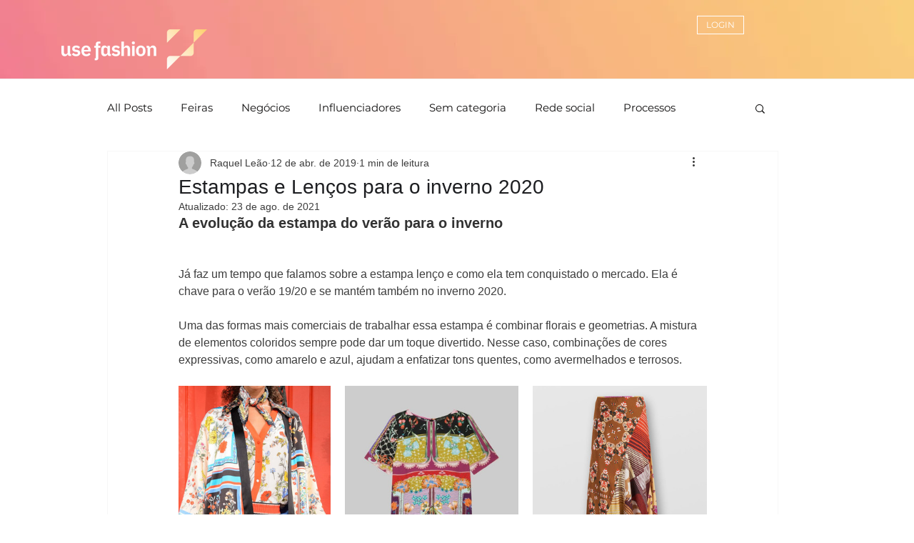

--- FILE ---
content_type: text/css; charset=utf-8
request_url: https://www.usefashion.com/_serverless/pro-gallery-css-v4-server/layoutCss?ver=2&id=34m05-not-scoped&items=3450_591_900%7C3471_673_900%7C3424_675_900&container=540_740_433.03125_720&options=gallerySizeType:px%7CenableInfiniteScroll:true%7CtitlePlacement:SHOW_ON_HOVER%7CimageMargin:20%7CisVertical:false%7CgridStyle:0%7CgalleryLayout:1%7CnumberOfImagesPerRow:0%7CgallerySizePx:300%7CcubeRatio:1%7CcubeType:fill%7CgalleryThumbnailsAlignment:none%7CthumbnailSpacings:0
body_size: -154
content:
#pro-gallery-34m05-not-scoped [data-hook="item-container"][data-idx="0"].gallery-item-container{opacity: 1 !important;display: block !important;transition: opacity .2s ease !important;top: 0px !important;left: 0px !important;right: auto !important;height: 324px !important;width: 213px !important;} #pro-gallery-34m05-not-scoped [data-hook="item-container"][data-idx="0"] .gallery-item-common-info-outer{height: 100% !important;} #pro-gallery-34m05-not-scoped [data-hook="item-container"][data-idx="0"] .gallery-item-common-info{height: 100% !important;width: 100% !important;} #pro-gallery-34m05-not-scoped [data-hook="item-container"][data-idx="0"] .gallery-item-wrapper{width: 213px !important;height: 324px !important;margin: 0 !important;} #pro-gallery-34m05-not-scoped [data-hook="item-container"][data-idx="0"] .gallery-item-content{width: 213px !important;height: 324px !important;margin: 0px 0px !important;opacity: 1 !important;} #pro-gallery-34m05-not-scoped [data-hook="item-container"][data-idx="0"] .gallery-item-hover{width: 213px !important;height: 324px !important;opacity: 1 !important;} #pro-gallery-34m05-not-scoped [data-hook="item-container"][data-idx="0"] .item-hover-flex-container{width: 213px !important;height: 324px !important;margin: 0px 0px !important;opacity: 1 !important;} #pro-gallery-34m05-not-scoped [data-hook="item-container"][data-idx="0"] .gallery-item-wrapper img{width: 100% !important;height: 100% !important;opacity: 1 !important;} #pro-gallery-34m05-not-scoped [data-hook="item-container"][data-idx="1"].gallery-item-container{opacity: 1 !important;display: block !important;transition: opacity .2s ease !important;top: 0px !important;left: 233px !important;right: auto !important;height: 324px !important;width: 243px !important;} #pro-gallery-34m05-not-scoped [data-hook="item-container"][data-idx="1"] .gallery-item-common-info-outer{height: 100% !important;} #pro-gallery-34m05-not-scoped [data-hook="item-container"][data-idx="1"] .gallery-item-common-info{height: 100% !important;width: 100% !important;} #pro-gallery-34m05-not-scoped [data-hook="item-container"][data-idx="1"] .gallery-item-wrapper{width: 243px !important;height: 324px !important;margin: 0 !important;} #pro-gallery-34m05-not-scoped [data-hook="item-container"][data-idx="1"] .gallery-item-content{width: 243px !important;height: 324px !important;margin: 0px 0px !important;opacity: 1 !important;} #pro-gallery-34m05-not-scoped [data-hook="item-container"][data-idx="1"] .gallery-item-hover{width: 243px !important;height: 324px !important;opacity: 1 !important;} #pro-gallery-34m05-not-scoped [data-hook="item-container"][data-idx="1"] .item-hover-flex-container{width: 243px !important;height: 324px !important;margin: 0px 0px !important;opacity: 1 !important;} #pro-gallery-34m05-not-scoped [data-hook="item-container"][data-idx="1"] .gallery-item-wrapper img{width: 100% !important;height: 100% !important;opacity: 1 !important;} #pro-gallery-34m05-not-scoped [data-hook="item-container"][data-idx="2"].gallery-item-container{opacity: 1 !important;display: block !important;transition: opacity .2s ease !important;top: 0px !important;left: 496px !important;right: auto !important;height: 324px !important;width: 244px !important;} #pro-gallery-34m05-not-scoped [data-hook="item-container"][data-idx="2"] .gallery-item-common-info-outer{height: 100% !important;} #pro-gallery-34m05-not-scoped [data-hook="item-container"][data-idx="2"] .gallery-item-common-info{height: 100% !important;width: 100% !important;} #pro-gallery-34m05-not-scoped [data-hook="item-container"][data-idx="2"] .gallery-item-wrapper{width: 244px !important;height: 324px !important;margin: 0 !important;} #pro-gallery-34m05-not-scoped [data-hook="item-container"][data-idx="2"] .gallery-item-content{width: 244px !important;height: 324px !important;margin: 0px 0px !important;opacity: 1 !important;} #pro-gallery-34m05-not-scoped [data-hook="item-container"][data-idx="2"] .gallery-item-hover{width: 244px !important;height: 324px !important;opacity: 1 !important;} #pro-gallery-34m05-not-scoped [data-hook="item-container"][data-idx="2"] .item-hover-flex-container{width: 244px !important;height: 324px !important;margin: 0px 0px !important;opacity: 1 !important;} #pro-gallery-34m05-not-scoped [data-hook="item-container"][data-idx="2"] .gallery-item-wrapper img{width: 100% !important;height: 100% !important;opacity: 1 !important;} #pro-gallery-34m05-not-scoped .pro-gallery-prerender{height:324.3133553563002px !important;}#pro-gallery-34m05-not-scoped {height:324.3133553563002px !important; width:740px !important;}#pro-gallery-34m05-not-scoped .pro-gallery-margin-container {height:324.3133553563002px !important;}#pro-gallery-34m05-not-scoped .pro-gallery {height:324.3133553563002px !important; width:740px !important;}#pro-gallery-34m05-not-scoped .pro-gallery-parent-container {height:324.3133553563002px !important; width:760px !important;}

--- FILE ---
content_type: text/css; charset=utf-8
request_url: https://www.usefashion.com/_serverless/pro-gallery-css-v4-server/layoutCss?ver=2&id=ffu8l-not-scoped&items=3369_599_900%7C3458_600_900%7C3513_422_900&container=1093.03125_740_300_720&options=gallerySizeType:px%7CenableInfiniteScroll:true%7CtitlePlacement:SHOW_ON_HOVER%7CimageMargin:20%7CisVertical:false%7CgridStyle:0%7CgalleryLayout:1%7CnumberOfImagesPerRow:0%7CgallerySizePx:300%7CcubeRatio:1%7CcubeType:fill%7CgalleryThumbnailsAlignment:none%7CthumbnailSpacings:0
body_size: -198
content:
#pro-gallery-ffu8l-not-scoped [data-hook="item-container"][data-idx="0"].gallery-item-container{opacity: 1 !important;display: block !important;transition: opacity .2s ease !important;top: 0px !important;left: 0px !important;right: auto !important;height: 385px !important;width: 256px !important;} #pro-gallery-ffu8l-not-scoped [data-hook="item-container"][data-idx="0"] .gallery-item-common-info-outer{height: 100% !important;} #pro-gallery-ffu8l-not-scoped [data-hook="item-container"][data-idx="0"] .gallery-item-common-info{height: 100% !important;width: 100% !important;} #pro-gallery-ffu8l-not-scoped [data-hook="item-container"][data-idx="0"] .gallery-item-wrapper{width: 256px !important;height: 385px !important;margin: 0 !important;} #pro-gallery-ffu8l-not-scoped [data-hook="item-container"][data-idx="0"] .gallery-item-content{width: 256px !important;height: 385px !important;margin: 0px 0px !important;opacity: 1 !important;} #pro-gallery-ffu8l-not-scoped [data-hook="item-container"][data-idx="0"] .gallery-item-hover{width: 256px !important;height: 385px !important;opacity: 1 !important;} #pro-gallery-ffu8l-not-scoped [data-hook="item-container"][data-idx="0"] .item-hover-flex-container{width: 256px !important;height: 385px !important;margin: 0px 0px !important;opacity: 1 !important;} #pro-gallery-ffu8l-not-scoped [data-hook="item-container"][data-idx="0"] .gallery-item-wrapper img{width: 100% !important;height: 100% !important;opacity: 1 !important;} #pro-gallery-ffu8l-not-scoped [data-hook="item-container"][data-idx="1"].gallery-item-container{opacity: 1 !important;display: block !important;transition: opacity .2s ease !important;top: 0px !important;left: 276px !important;right: auto !important;height: 385px !important;width: 257px !important;} #pro-gallery-ffu8l-not-scoped [data-hook="item-container"][data-idx="1"] .gallery-item-common-info-outer{height: 100% !important;} #pro-gallery-ffu8l-not-scoped [data-hook="item-container"][data-idx="1"] .gallery-item-common-info{height: 100% !important;width: 100% !important;} #pro-gallery-ffu8l-not-scoped [data-hook="item-container"][data-idx="1"] .gallery-item-wrapper{width: 257px !important;height: 385px !important;margin: 0 !important;} #pro-gallery-ffu8l-not-scoped [data-hook="item-container"][data-idx="1"] .gallery-item-content{width: 257px !important;height: 385px !important;margin: 0px 0px !important;opacity: 1 !important;} #pro-gallery-ffu8l-not-scoped [data-hook="item-container"][data-idx="1"] .gallery-item-hover{width: 257px !important;height: 385px !important;opacity: 1 !important;} #pro-gallery-ffu8l-not-scoped [data-hook="item-container"][data-idx="1"] .item-hover-flex-container{width: 257px !important;height: 385px !important;margin: 0px 0px !important;opacity: 1 !important;} #pro-gallery-ffu8l-not-scoped [data-hook="item-container"][data-idx="1"] .gallery-item-wrapper img{width: 100% !important;height: 100% !important;opacity: 1 !important;} #pro-gallery-ffu8l-not-scoped [data-hook="item-container"][data-idx="2"].gallery-item-container{opacity: 1 !important;display: block !important;transition: opacity .2s ease !important;top: 0px !important;left: 553px !important;right: auto !important;height: 385px !important;width: 187px !important;} #pro-gallery-ffu8l-not-scoped [data-hook="item-container"][data-idx="2"] .gallery-item-common-info-outer{height: 100% !important;} #pro-gallery-ffu8l-not-scoped [data-hook="item-container"][data-idx="2"] .gallery-item-common-info{height: 100% !important;width: 100% !important;} #pro-gallery-ffu8l-not-scoped [data-hook="item-container"][data-idx="2"] .gallery-item-wrapper{width: 187px !important;height: 385px !important;margin: 0 !important;} #pro-gallery-ffu8l-not-scoped [data-hook="item-container"][data-idx="2"] .gallery-item-content{width: 187px !important;height: 385px !important;margin: 0px 0px !important;opacity: 1 !important;} #pro-gallery-ffu8l-not-scoped [data-hook="item-container"][data-idx="2"] .gallery-item-hover{width: 187px !important;height: 385px !important;opacity: 1 !important;} #pro-gallery-ffu8l-not-scoped [data-hook="item-container"][data-idx="2"] .item-hover-flex-container{width: 187px !important;height: 385px !important;margin: 0px 0px !important;opacity: 1 !important;} #pro-gallery-ffu8l-not-scoped [data-hook="item-container"][data-idx="2"] .gallery-item-wrapper img{width: 100% !important;height: 100% !important;opacity: 1 !important;} #pro-gallery-ffu8l-not-scoped .pro-gallery-prerender{height:385.1082731815658px !important;}#pro-gallery-ffu8l-not-scoped {height:385.1082731815658px !important; width:740px !important;}#pro-gallery-ffu8l-not-scoped .pro-gallery-margin-container {height:385.1082731815658px !important;}#pro-gallery-ffu8l-not-scoped .pro-gallery {height:385.1082731815658px !important; width:740px !important;}#pro-gallery-ffu8l-not-scoped .pro-gallery-parent-container {height:385.1082731815658px !important; width:760px !important;}